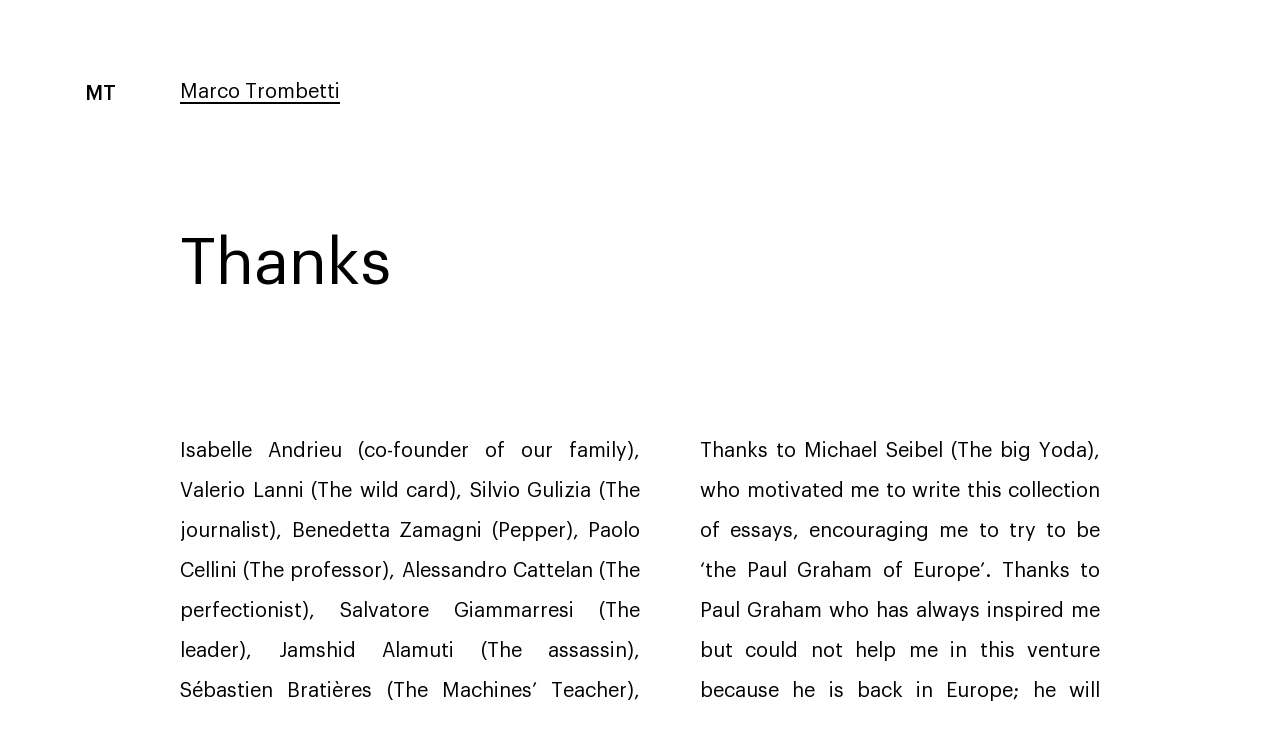

--- FILE ---
content_type: text/html
request_url: https://marcotrombetti.com/thanks
body_size: 2030
content:
<!DOCTYPE html>
<html lang="en">

<head>
  <meta charset="utf-8">
  <meta http-equiv="X-UA-Compatible" content="IE=edge">
  <title>Marco Trombetti - Thanks</title>
  <meta name="description" content="An incurable optimist always in love with big ideas.">
  <link rel="canonical" href="https://marcotrombetti.com/thanks">
  <meta property="og:image" content="https://marcotrombetti.com/assets/images/social/marco.png">
  <meta name="twitter:card" content="summary_large_image">
  <meta name="twitter:url" content="https://marcotrombetti.com/thanks">
  <meta name="twitter:title" content="Marco Trombetti - Thanks">
  <meta name="twitter:description" content="An incurable optimist always in love with big ideas.">
  <meta name="twitter:image" content="https://marcotrombetti.com/assets/images/social/Thanks/Thanks.png">
  <meta name="twitter:site" content="@marcotrombetti">
  <meta name="twitter:creator" content="Marco Trombetti">
  <meta name="viewport" content="width=device-width, initial-scale=1.0" />
  <style>body header{height:auto !important;padding-bottom:0}body header h1{margin-bottom:0}</style>
  <link href="/assets/app.css" rel="stylesheet">
</head>

<body>
  <header>
    <div> <a href="/welcome">Marco Trombetti</a>
      <h1>Thanks</h1></div>
  </header>
  <main>
    <div>
      <div>
        <div>
          <p> Isabelle Andrieu (co-founder of our family), Valerio Lanni (The wild card), Silvio Gulizia (The journalist), Benedetta Zamagni (Pepper), Paolo Cellini (The professor), Alessandro Cattelan (The perfectionist), Salvatore Giammarresi (The leader), Jamshid Alamuti (The assassin), Sébastien Bratières (The Machines’ Teacher), Giorgio Sadolfo (The big-hearted founder), Alessia Ridoni (Little Escape), Claudia Di Lorenzo (The critic), Maria Marrone (Mom), Giuseppe Trombetti (Dad), Pasquale Marrone (Uncle), Roberto Lombardi (Lorenzo de’ Medici), Luca Mastrostefano (The pupil), Andrea Granelli (The new philosopher), Chris Nicholson (The journalist entrepreneur), Daniele Meini (The fast one), Patrizia Boglione (The shy entrepreneur), George Coelho (The rally driver), Giulia Gazzelloni (The babysitter), Monica Archibugi (Miss Determination), Fabio Gallia (The adventurer), Trond Wuellner (The smart one), Francesca Marrone (Francis Brown), Andrea Gattini (The happy one), Simone Perone (The musician), Daniele Patrioli (The climber), Giordano Bottà (The DNA diver), Blake Scholl (The pilot).</p>
        </div>
        <div>
          <p> Thanks to Michael Seibel (The big Yoda), who motivated me to write this collection of essays, encouraging me to try to be ‘the Paul Graham of Europe’. Thanks to Paul Graham who has always inspired me but could not help me in this venture because he is back in Europe; he will always be the one and only Paul Graham of Europe.</p>
          <p> My grandfather Cesidio, who taught me how to be happy.</p>
        </div>
      </div>
      <nav>
        <h3><i></i>Feed my inbox</h3> <a target="_blank" href="mailto:marco@picampus.it">Drop me a line</a> </nav>
    </div>
  </main>
  <footer>
    <div>
      <ul>
        <li>English</li>
        <li><a style="display:inline-block;min-width:44px;min-height:44px" href="/grazie">Italiano</a></li>
        <li><a style="display:inline-block;min-width:44px;min-height:44px" href="/شكر">العربية</a></li>
        <li><a style="display:inline-block;min-width:44px;min-height:44px" href="/gracias">Español</a></li>
        <li><a style="display:inline-block;min-width:44px;min-height:44px" href="/merci">Français</a></li>
        <li><a style="display:inline-block;min-width:44px;min-height:44px" href="/agradecimentos">Português</a></li>
        <li><a style="display:inline-block;min-width:44px;min-height:44px" href="/תודות">עברית</a></li>
        <li><a style="display:inline-block;min-width:44px;min-height:44px" href="/teşekkürler">Türkçe</a></li>
        <li><a style="display:inline-block;min-width:44px;min-height:44px" href="/謝謝">中文</a></li>
        <li><a style="display:inline-block;min-width:44px;min-height:44px" href="/благодаря">Pусский</a></li>
        <li><a style="display:inline-block;min-width:44px;min-height:44px" href="/danke">Deutsch</a></li>
        <li><a style="display:inline-block;min-width:44px;min-height:44px" href="/शुक्रिया">हिंदी</a></li>
      </ul>
      <ul>
        <li><a target="_blank" href="/thanks">Thanks</a></li>
        <li><a target="_blank" href="https://www.linkedin.com/in/marco-trombetti-707330/">LinkedIn</a></li>
        <li><a target="_blank" href="https://twitter.com/marcotrombetti">Twitter</a></li>
        <li><a href="https://picampus.it" target="_blank">Pi Campus</a></li>
      </ul>
    </div>
  </footer>
  <script src="/assets/app-68ed1dbda28768c92194.bundle.js" type="87bb8273bd1313a746acf5ae-text/javascript"></script>
<script src="/cdn-cgi/scripts/7d0fa10a/cloudflare-static/rocket-loader.min.js" data-cf-settings="87bb8273bd1313a746acf5ae-|49" defer></script><script defer src="https://static.cloudflareinsights.com/beacon.min.js/vcd15cbe7772f49c399c6a5babf22c1241717689176015" integrity="sha512-ZpsOmlRQV6y907TI0dKBHq9Md29nnaEIPlkf84rnaERnq6zvWvPUqr2ft8M1aS28oN72PdrCzSjY4U6VaAw1EQ==" data-cf-beacon='{"version":"2024.11.0","token":"11d0e898ef654c50bde02c802ad14bab","r":1,"server_timing":{"name":{"cfCacheStatus":true,"cfEdge":true,"cfExtPri":true,"cfL4":true,"cfOrigin":true,"cfSpeedBrain":true},"location_startswith":null}}' crossorigin="anonymous"></script>
</body>

</html>


--- FILE ---
content_type: text/css
request_url: https://marcotrombetti.com/assets/app.css
body_size: 6373
content:
/*! normalize.css v7.0.0 | MIT License | github.com/necolas/normalize.css */html{line-height:1.15;-ms-text-size-adjust:100%;-webkit-text-size-adjust:100%}body{margin:0}article,aside,footer,header,nav,section{display:block}h1{font-size:2em;margin:.67em 0}figcaption,figure,main{display:block}figure{margin:1em 40px}hr{box-sizing:content-box;height:0;overflow:visible}pre{font-family:monospace,monospace;font-size:1em}a{background-color:transparent;-webkit-text-decoration-skip:objects}abbr[title]{border-bottom:none;text-decoration:underline;text-decoration:underline dotted}b,strong{font-weight:inherit;font-weight:bolder}code,kbd,samp{font-family:monospace,monospace;font-size:1em}dfn{font-style:italic}mark{background-color:#ff0;color:#000}small{font-size:80%}sub,sup{font-size:75%;line-height:0;position:relative;vertical-align:baseline}sub{bottom:-.25em}sup{top:-.5em}audio,video{display:inline-block}audio:not([controls]){display:none;height:0}img{border-style:none}svg:not(:root){overflow:hidden}button,input,optgroup,select,textarea{font-family:sans-serif;font-size:100%;line-height:1.15;margin:0}button,input{overflow:visible}button,select{text-transform:none}[type=reset],[type=submit],button,html [type=button]{-webkit-appearance:button}[type=button]::-moz-focus-inner,[type=reset]::-moz-focus-inner,[type=submit]::-moz-focus-inner,button::-moz-focus-inner{border-style:none;padding:0}[type=button]:-moz-focusring,[type=reset]:-moz-focusring,[type=submit]:-moz-focusring,button:-moz-focusring{outline:1px dotted ButtonText}fieldset{padding:.35em .75em .625em}legend{box-sizing:border-box;color:inherit;display:table;max-width:100%;padding:0;white-space:normal}progress{display:inline-block;vertical-align:baseline}textarea{overflow:auto}[type=checkbox],[type=radio]{box-sizing:border-box;padding:0}[type=number]::-webkit-inner-spin-button,[type=number]::-webkit-outer-spin-button{height:auto}[type=search]{-webkit-appearance:textfield;outline-offset:-2px}[type=search]::-webkit-search-cancel-button,[type=search]::-webkit-search-decoration{-webkit-appearance:none}::-webkit-file-upload-button{-webkit-appearance:button;font:inherit}details,menu{display:block}summary{display:list-item}canvas{display:inline-block}[hidden],template{display:none}@font-face{font-family:Graphik;src:url(/assets/d7a83765abbf41d64631f6d7d4534e39.woff2) format("woff2"),url(/assets/bdec3aa1de1f36e5ca06360ea9da81a2.woff) format("woff"),url(/assets/e2a1876e68b3885d03062214bc6016e9.otf) format("opentype");font-style:normal;font-weight:400}@font-face{font-family:Graphik;src:url(/assets/03116485b069c76a725f58475fac2452.woff2) format("woff2"),url(/assets/4ced99c379e8fa03db1ffb4fbeda94f5.woff) format("woff"),url(/assets/4a127c955329def8ac32316e4c6b55a5.otf) format("opentype");font-style:normal;font-weight:600}@font-face{font-family:Graphik;src:url(/assets/d0ffaa152202ee5a6c2ce6ae33d61454.woff2) format("woff2"),url(/assets/b6a2f164cac0845ed7e3e0f62bb759aa.woff) format("woff"),url(/assets/99c54fc5e6f750bc0d849ccfbf8ab8cf.otf) format("opentype");font-style:normal;font-weight:700}@font-face{font-family:GraphikArabic;src:url(/assets/9c45e101308110f0c3bb20682b365fb7.woff2) format("woff2"),url(/assets/482e76f2ac1377b89db8457ae2f17b5a.woff) format("woff"),url(/assets/add20523cfe2a129d92825a17374ccec.otf) format("opentype");font-style:normal;font-weight:400}@font-face{font-family:GraphikArabic;src:url(/assets/e9a1304b2a134277948d01688aad348d.woff2) format("woff2"),url(/assets/d22cde7c97c747cbbbcfd07076c54921.woff) format("woff"),url(/assets/34a64f87d43d33dedb1322b541d075a2.otf) format("opentype");font-style:normal;font-weight:600}@font-face{font-family:GraphikCy;src:url(/assets/a29d351551e0e0ec8ad37f321dadc34a.woff2) format("woff2"),url(/assets/59fbb6d5526d56858cf42f5c190013c4.woff) format("woff"),url(/assets/2a1e698608841d1ca8de6dc03028afe2.otf) format("opentype");font-style:normal;font-weight:400}@font-face{font-family:GraphikCy;src:url(/assets/6c10b97825f9109ac5601e52136bddde.woff2) format("woff2"),url(/assets/920e0d30fcc1031d7ddfdf6e7ae76842.woff) format("woff"),url(/assets/5ce4a86663986ce4b693bde6d0242564.otf) format("opentype");font-style:normal;font-weight:600}html[lang=ar] *{font-family:GraphikArabic,sans-serif}html[lang=ru] *{font-family:GraphikCy,sans-serif}html[lang=de] *,html[lang=en] *,html[lang=es] *,html[lang=fr] *,html[lang=hi] *,html[lang=it] *,html[lang=pt] *,html[lang=tr] *,html[lang=zh] *{font-family:Graphik,sans-serif}@font-face{font-family:trombetti-icons;src:url(/assets/330d7bcbd2e51925b8f340b917d6afc8.eot);src:url(/assets/330d7bcbd2e51925b8f340b917d6afc8.eot#iefix) format("embedded-opentype"),url(/assets/4db6424d701ce9bedb653183d09ca93f.ttf) format("truetype"),url(/assets/266d06fde876cdfc10ba12126b80f413.woff) format("woff"),url(/assets/fa067f1d02b4849c5c8b9dfdbb21ae56.svg#icomoon) format("svg");font-weight:400;font-style:normal}[class*=" icon-"],[class^=icon-]{font-family:trombetti-icons!important;speak:none;font-style:normal;font-weight:400;font-variant:normal;text-transform:none;line-height:1;-webkit-font-smoothing:antialiased;-moz-osx-font-smoothing:grayscale;display:inline-block;vertical-align:middle}.icon-book:before{content:"\E900"}.icon-calendar:before{content:"\E901"}.icon-contact:before{content:"\E902"}.icon-how:before{content:"\E903"}.icon-index:before{content:"\E904"}.icon-pi:before{content:"\E905"}.icon-translations:before{content:"\E906"}.icon-why:before{content:"\E907"}.icon-book2:before{content:"\E908"}a{color:#000;text-decoration:none;border-bottom:.08em solid}a:hover{opacity:.6}b,bold,strong{font-weight:600}h1,h2,h3,h4,h5,h6{margin-top:0;font-weight:400;margin-bottom:.6em;text-align:left}h1:first-child,h2:first-child,h3:first-child,h4:first-child,h5:first-child,h6:first-child{margin-top:0}h1{font-size:3.2em;line-height:1}@media only screen and (max-width:768px){h1{font-size:2.8em}}@media only screen and (max-width:480px){h1{font-size:2.6em}}h2{font-size:1em;font-weight:600;margin-top:3em}blockquote,p{margin-top:0;line-height:2;margin-bottom:1.2em;position:relative}blockquote small:first-child,p small:first-child{display:block;line-height:2}blockquote{padding:1.3em 0;font-style:italic}blockquote:last-child{margin-top:2em}blockquote p{margin-bottom:.5em;color:rgba(0,0,0,.8)}blockquote span:last-child,blockquote strong:last-child{display:block;margin-top:.8em;font-style:normal}blockquote span:last-child span,blockquote strong:last-child span{display:block;font-weight:400;line-height:1;opacity:.5}em{font-style:normal}em[title]{color:#000}em[title]:after{position:absolute;content:attr(title);left:100%;font-size:.8em;text-transform:uppercase;padding:5px 0 0 40px;white-space:nowrap;font-weight:600}@media only screen and (max-width:992px){em[title]:after{transform:rotate(90deg);transform-origin:right center;right:-40px}}@media only screen and (max-width:768px){em[title]:after{right:-30px}}@media only screen and (max-width:480px){em[title]:after{right:-20px}}ol,ul{list-style:none;line-height:2;padding:2em 0 2em 1.5em;margin:0}ol li,ul li{margin-bottom:1em}ol li:before,ul li:before{position:absolute;margin-left:-1.5em;content:"\2014"}ol{list-style:decimal}ol li:before{content:"";display:none}table{border-collapse:collapse;border:0;border-top:3px solid;text-align:left;margin:3em 0}table tr td{padding:12px 8px;border-bottom:1px solid rgba(0,0,0,.3)}table tr td[colspan],table tr th{border-bottom:2px solid #000}table tr th{padding:12px 8px;white-space:nowrap}.gray{background-color:#c4c2c4}.green{background-color:#20eb73}.violet{background-color:#bd4bf4}.magenta{background-color:#ff3e7a}.sand{background-color:#cec794}.orange{background-color:#ffa41a}.blue{background-color:#4775e9}.azure{background-color:#6be1cc}.olive{background-color:#d8d600}.purple{background-color:#a06197}.prussia{background-color:#8089bf}.lilac{background-color:#e1aee8}.red{background-color:#fd4f57}header{background-repeat:no-repeat;background-size:auto 95%;background-position:75% 2%}@media only screen and (max-width:768px){header{background-size:auto 70vh;background-position:center 40%}}a[data-color=blank]:after{content:""!important}a[data-color="20EB73"]:after{content:"\E907"!important}a[data-color=BD4BF4]:after{content:"\E903"!important}a[data-color=FF3E7A]:after{content:"\E907"!important}a[data-color=CEC794]:after{content:"\E903"!important}a[data-color=FFA41A]:after{content:"\E907"!important}a[data-color="4775E9"]:after{content:"\E903"!important}a[data-color="6BE1CC"]:after{content:"\E907"!important}a[data-color=A06197]:after,a[data-color=D8D600]:after{content:"\E903"!important}a[data-color="8089BF"]:after{content:"\E907"!important}a[data-color=E1AEE8]:after{content:"\E903"!important}a[data-color=FD4F57]:after{content:"\E907"!important}a[data-color=C4C2C4]:after{content:"\E904"!important}.how:after,.how:before,.why:after,.why:before{display:inline-block;vertical-align:middle;font-size:24px;line-height:1;font-family:trombetti-icons!important}*,.how:after,.how:before,.why:after,.why:before{-webkit-font-smoothing:antialiased;-moz-osx-font-smoothing:grayscale}*{box-sizing:border-box;font-family:sans-serif;text-rendering:auto!important;font-smoothing:antialiased;-moz-font-smoothing:antialiased}:active,:focus,:visited{outline:0!important}body{transition:background .15s linear;font-size:20px;text-align:justify}@media only screen and (max-width:992px){body{font-size:18px}}@media only screen and (max-width:480px){body{font-size:16px}}footer>div,header>div,main>div{max-width:1160px;padding:0 120px;margin:0 auto;position:relative}@media only screen and (max-width:768px){footer>div,header>div,main>div{padding:0 50px}}@media only screen and (max-width:480px){footer>div,header>div,main>div{padding:0 30px}}header{height:100vh;padding:70px 0}@media only screen and (max-width:992px){header{padding:50px 0}}@media only screen and (max-width:480px){header{padding:30px 0}}header>div{display:-ms-flexbox;display:flex;-ms-flex-direction:column;flex-direction:column;-ms-flex-align:baseline;align-items:baseline;-ms-flex-pack:justify;justify-content:space-between;height:100%}header>div>a{margin-top:12px;line-height:1;color:#000;display:inline-block;position:relative}header>div>a:after{content:"";display:block;width:150%;height:300%;top:-100%;left:-25%;position:absolute}header>div>a:before{display:block;cursor:pointer;content:"MT";position:absolute;left:-120px;font-weight:600;margin-top:2px;z-index:1;color:#000}@media only screen and (max-width:1400px){header>div>a:before{left:-95px}}@media only screen and (max-width:1200px){header>div>a:before{margin-top:1px;left:-70px}}@media only screen and (max-width:768px){header>div>a:before{display:none}}header>div>p{font-size:1.6em;line-height:1.5;margin:0;color:rgba(0,0,0,.7)}@media only screen and (max-width:768px){header>div>p{font-size:1.5em}}@media only screen and (max-width:480px){header>div>p{font-size:1.3em}}header>div>p strong{color:#000}header>div>p a{color:rgba(0,0,0,.7)}header>div>p a:first-child,header>div>p a:hover{color:#000;opacity:1}header>div>p a:first-child{font-weight:600}header>div>div h1{padding-bottom:0;margin-bottom:.3em}@media only screen and (max-width:768px){header>div>div h1:before{display:none}}header h3{font-size:1.5em}header h1,header h3{padding-bottom:1.5vh}header h1{padding-top:2em}header h1:before{position:absolute;left:0;line-height:2.5em;display:inline-block;vertical-align:middle;font-size:.42em;font-family:trombetti-icons!important}@media only screen and (max-width:1400px){header h1:before{left:25px}}@media only screen and (max-width:1200px){header h1:before{left:50px}}@media only screen and (max-width:768px){header h1:before{position:static;display:inline-block;margin-right:1em}}main{overflow:hidden;padding:125px 0 0}@media only screen and (max-width:992px){main{padding:100px 0 0}}@media only screen and (max-width:480px){main{padding:70px 0 0}}main>div blockquote,main>div ol,main>div p,main>div table,main>div ul{max-width:680px}main>div blockquote,main>div ol,main>div table,main>div ul{margin-left:auto;margin-right:0}main>div img{max-width:100%;height:auto}main>div h2{line-height:1.8}main>div h6:first-child{font-size:1em;padding-top:.5em;margin-top:-125px;margin-bottom:125px}@media only screen and (max-width:992px){main>div h6:first-child{margin-top:-100px;margin-bottom:100px}}@media only screen and (max-width:480px){main>div h6:first-child{margin-top:-70px;margin-bottom:70px}}main>div>div{display:-ms-flexbox;display:flex}@media only screen and (max-width:768px){main>div>div{-ms-flex-direction:column;flex-direction:column}}main>div>div>div{width:50%;-ms-flex-positive:0;flex-grow:0;-ms-flex-negative:0;flex-shrink:0}@media only screen and (max-width:768px){main>div>div>div{width:100%}}main>div>div>div:last-child{padding-left:60px}@media only screen and (max-width:992px){main>div>div>div:last-child{padding-left:40px}}@media only screen and (max-width:768px){main>div>div>div:last-child{padding-left:0}}main>div nav ul{max-width:none;margin:0;padding:0;list-style:none}main>div nav ul:empty{display:none}main>div nav ul+ul{border-top:1px solid rgba(0,0,0,.08);margin-top:80px;border-top:none}@media only screen and (max-width:768px){main>div nav ul+ul{margin-top:60px}}@media only screen and (max-width:480px){main>div nav ul+ul{margin-top:40px}}main>div nav ul+ul+ul li:first-child>h4:before{content:"PG";font-size:1em;font-family:Graphik,sans-serif!important;font-weight:600}main>div nav ul+ul+ul+ul li:first-child>h4:before{content:"\E901";font-size:1em;font-family:trombetti-icons!important;font-weight:400}main>div nav ul+ul li:first-child>h4:before{content:"\E904"}main>div nav ul+ul li>a{font-size:1.2em;-ms-flex-align:start;align-items:flex-start;text-align:left}main>div nav ul+ul li>a[data-date=past]{opacity:.3;border-bottom:1px solid rgba(0,0,0,.3)}@media only screen and (max-width:768px){main>div nav ul+ul li>a{display:block}}@media only screen and (max-width:480px){main>div nav ul+ul li>a{font-size:1em}}main>div nav ul+ul li>a:after{font-size:1em}@media only screen and (max-width:768px){main>div nav ul+ul li>a:after{display:none}}main>div nav ul+ul li>a span{font-size:.7em}main>div nav ul+ul li>a strong{font-weight:400;display:inline-block;width:7em;-ms-flex-negative:0;flex-shrink:0}@media only screen and (max-width:768px){main>div nav ul+ul li>a strong{display:block;white-space:nowrap;width:100%;line-height:1.2;margin-bottom:.3em;font-weight:600}}main>div nav ul:first-child li>a:after{content:"\E903"}main>div nav ul:first-child li:nth-child(2n)>a:after{content:"\E907"}main>div nav ul:first-child li:first-child>a:after{content:none}main>div nav ul:first-child li:first-child>span i{font-style:normal}main>div nav ul:first-child li:first-child>span i:before{display:inline-block;margin:0 2px;vertical-align:middle;font-size:1em;font-weight:400;line-height:1;font-family:trombetti-icons!important;-webkit-font-smoothing:antialiased;-moz-osx-font-smoothing:grayscale;content:"\E903"}main>div nav ul:first-child li:first-child>span i:first-child:before{content:"\E907"}main>div nav ul li{margin:0}main>div nav ul li:empty{display:none!important}main>div nav ul li:before{display:none;content:""}main>div nav ul li:first-child{font-size:1em;line-height:1;padding:1.6em 0;display:-ms-flexbox;display:flex;-ms-flex-pack:justify;justify-content:space-between;-ms-flex-align:center;align-items:center;border-bottom:1px solid rgba(0,0,0,.08)}@media only screen and (max-width:768px){main>div nav ul li:first-child{display:block}}main>div nav ul li:first-child>h4{font-weight:800;text-transform:uppercase;margin-bottom:0}main>div nav ul li:first-child>h4:before{position:absolute;left:0;font-size:1.2em;line-height:1;font-family:trombetti-icons!important;-webkit-font-smoothing:antialiased;-moz-osx-font-smoothing:grayscale;content:"\E900"}@media only screen and (max-width:1400px){main>div nav ul li:first-child>h4:before{left:25px}}@media only screen and (max-width:1200px){main>div nav ul li:first-child>h4:before{left:50px}}@media only screen and (max-width:768px){main>div nav ul li:first-child>h4:before{position:static;display:inline-block;margin-top:0;vertical-align:middle;margin-right:10px}}main>div nav ul li:first-child>span{display:block;margin-bottom:0}@media only screen and (max-width:768px){main>div nav ul li:first-child>span{margin-top:.6em;font-size:.8em;opacity:.6}}main>div nav ul li:last-child,main>div nav ul li:last-child>a{border-bottom:none}main>div nav ul li>a{display:-ms-flexbox;display:flex;font-size:1.6em;line-height:1.7em;padding:1em 0;width:100%;border-bottom:1px solid rgba(0,0,0,.08);text-decoration:none;-ms-flex-align:center;align-items:center}@media only screen and (max-width:768px){main>div nav ul li>a{font-size:1.5em}}@media only screen and (max-width:480px){main>div nav ul li>a{font-size:1.3em}}main>div nav ul li>a:hover{opacity:1}main>div nav ul li>a span{-ms-flex-positive:1;flex-grow:1;text-align:right;font-size:.5em;opacity:0;padding-right:2em}main>div nav ul li>a[data-color]:hover{color:#fff}main>div nav ul li>a[data-color]:hover span{opacity:1}main>div nav ul li>a[data-color=blank]{font-style:italic}main>div nav ul li>a[data-color=blank] span{font-style:normal;padding-right:0;color:#000}main>div nav ul li>a[data-color=blank]:hover{color:#000}main>div nav ul li>a:after{display:inline-block;font-size:.7em;line-height:1;font-family:trombetti-icons!important;-webkit-font-smoothing:antialiased;-moz-osx-font-smoothing:grayscale;vertical-align:middle;-ms-flex-positive:0;flex-grow:0}main>div aside,main>div nav:last-child{padding:150px 0}main>div aside:empty,main>div nav:last-child:empty{padding-top:0!important}@media only screen and (max-width:1200px){main>div aside,main>div nav:last-child{padding:120px 0}}@media only screen and (max-width:992px){main>div aside,main>div nav:last-child{padding:100px 0}}@media only screen and (max-width:768px){main>div aside,main>div nav:last-child{position:relative}}@media only screen and (max-width:480px){main>div aside,main>div nav:last-child{padding:50px 0}}main>div aside small,main>div nav:last-child small{display:block;margin-top:2em;line-height:1.8;max-width:680px}main>div aside form,main>div nav:last-child form{max-width:500px;display:-ms-flexbox;display:flex;-ms-flex-wrap:wrap;flex-wrap:wrap;padding-top:150px;-ms-flex-align:center;align-items:center}@media only screen and (max-width:1200px){main>div aside form,main>div nav:last-child form{padding-top:120px 0}}@media only screen and (max-width:992px){main>div aside form,main>div nav:last-child form{padding-top:100px 0}}@media only screen and (max-width:480px){main>div aside form,main>div nav:last-child form{padding-top:50px 0}}main>div aside form h4,main>div nav:last-child form h4{width:100%;-ms-flex-negative:0;flex-shrink:0;-ms-flex-positive:0;flex-grow:0}@media only screen and (max-width:992px){main>div aside form h4,main>div nav:last-child form h4{margin-bottom:0}}main>div aside form input,main>div nav:last-child form input{font-size:1.2em;font-family:Graphik;border:none;line-height:1.6em;padding:14px 0;border-bottom:1px solid rgba(0,0,0,.2);background:none;-ms-flex-positive:1;flex-grow:1;margin-right:20px;max-width:100%;margin-bottom:1em}main>div aside form input::-webkit-input-placeholder,main>div nav:last-child form input::-webkit-input-placeholder{color:rgba(0,0,0,.3)}main>div aside form input::-moz-placeholder,main>div nav:last-child form input::-moz-placeholder{color:rgba(0,0,0,.3)}main>div aside form input:-ms-input-placeholder,main>div nav:last-child form input:-ms-input-placeholder{color:rgba(0,0,0,.3)}main>div aside form input:-moz-placeholder,main>div nav:last-child form input:-moz-placeholder{color:rgba(0,0,0,.3)}main>div aside form input[type=submit],main>div aside form input[type=submit]:active,main>div nav:last-child form input[type=submit],main>div nav:last-child form input[type=submit]:active{padding:0;color:#000;border-bottom:1px solid #000;line-height:1.2;cursor:pointer;-ms-flex-positive:0;flex-grow:0;margin-right:0}main>div aside h4,main>div nav:last-child h4{font-size:1.2em;color:#000!important}main>div aside h4+a,main>div nav:last-child h4+a{text-decoration:none;border-bottom:none;opacity:1!important}main>div aside h4+a:after,main>div nav:last-child h4+a:after{display:none}main>div aside h4+a h3,main>div nav:last-child h4+a h3{display:inline-block;border-bottom:1px solid #000}main>div aside h3,main>div nav:last-child h3{font-size:2.8em}@media only screen and (max-width:768px){main>div aside h3,main>div nav:last-child h3{font-size:2.5em}}@media only screen and (max-width:480px){main>div aside h3,main>div nav:last-child h3{font-size:2.2em;margin-bottom:.3em}}main>div aside h3+a,main>div aside h3+a+a,main>div nav:last-child h3+a,main>div nav:last-child h3+a+a{font-size:1.2em}main>div aside h3+a+a:after,main>div aside h3+a:after,main>div nav:last-child h3+a+a:after,main>div nav:last-child h3+a:after{display:none}main>div aside h3+a+a[data-color]:hover,main>div aside h3+a[data-color]:hover,main>div nav:last-child h3+a+a[data-color]:hover,main>div nav:last-child h3+a[data-color]:hover{color:#fff;opacity:1}main>div aside h3:before,main>div aside h3>i:before,main>div nav:last-child h3:before,main>div nav:last-child h3>i:before{position:absolute;left:0;line-height:3em;display:inline-block;vertical-align:middle;font-size:.4em;font-family:trombetti-icons!important;font-style:normal}@media only screen and (max-width:1400px){main>div aside h3:before,main>div aside h3>i:before,main>div nav:last-child h3:before,main>div nav:last-child h3>i:before{left:25px}}@media only screen and (max-width:1200px){main>div aside h3:before,main>div aside h3>i:before,main>div nav:last-child h3:before,main>div nav:last-child h3>i:before{left:50px}}@media only screen and (max-width:768px){main>div aside h3:before,main>div aside h3>i:before,main>div nav:last-child h3:before,main>div nav:last-child h3>i:before{left:0;display:none}}main>div aside h3>i:before,main>div nav:last-child h3>i:before{content:"\E902"}main>div aside:first-child{padding-top:0;padding-bottom:100px;margin-top:-10px}@media (max-height:800px){main>div aside:first-child{padding-bottom:9vh}}main>div aside a{font-size:1.2em;display:inline-block;margin-bottom:.6em}main>div aside h3 i:before{content:"\E900"}main>div aside+nav,main>div aside+nav form{padding-top:0!important}footer{padding:40px 0}footer>div{padding:0;display:-ms-flexbox;display:flex;-ms-flex-pack:justify;justify-content:space-between}@media only screen and (max-width:1400px){footer>div{padding:0 25px}}@media only screen and (max-width:1200px){footer>div{padding:0 50px}}@media only screen and (max-width:768px){footer>div{padding:0 50px;-ms-flex-direction:column;flex-direction:column}}@media only screen and (max-width:480px){footer>div{padding:0 30px}}footer ul{list-style:none;padding:0;margin:0;line-height:1.2em}footer ul li{display:inline-block;vertical-align:top;margin:0;font-size:.8em}footer ul li:empty{display:none}footer ul li:before{content:"";display:none}footer ul li:after{content:"\A0\A0\B7\A0\A0"}footer ul li:last-child:after{display:none}footer ul:last-child{-ms-flex-negative:0;flex-shrink:0;margin-left:1.5em;position:relative}@media only screen and (max-width:768px){footer ul:last-child{margin-top:1.5em;margin-left:0}}footer ul:last-child li:nth-last-child(-n+2):after{display:none}footer ul:last-child li:last-child{font-size:1em}footer ul:last-child li:last-child a{margin-left:1.5em;position:relative;display:inline-block;text-indent:-9999px;width:30px;overflow:hidden;border-bottom:none}@media only screen and (max-width:768px){footer ul:last-child li:last-child a{position:absolute;right:0;top:0}}footer ul:last-child li:last-child a:after{text-indent:0;position:absolute;right:0;top:0;width:30px;display:block;font-size:1.2em;line-height:1;font-family:trombetti-icons!important;-webkit-font-smoothing:antialiased;-moz-osx-font-smoothing:grayscale;content:"\E905";transform:translateY(2px)}body>aside{position:fixed;background:#fff;box-shadow:0 4px 16px 0 rgba(0,0,0,.16);width:500px;max-width:calc(100vw - 50px);bottom:0;left:25px;padding:35px 25px 35px 70px;direction:ltr}@media only screen and (max-width:480px){body>aside{right:25px;width:auto}}body>aside h6{font-size:.9em;margin-bottom:15px;font-weight:600;position:relative}@media only screen and (max-width:480px){body>aside h6{font-size:1em;margin-bottom:20px}}body>aside h6:before{position:absolute;font-family:trombetti-icons!important;-webkit-font-smoothing:antialiased;-moz-osx-font-smoothing:grayscale;content:"\E906";margin-left:-40px;left:0;font-size:1.3em;margin-top:-.1em}body>aside a{display:inline-block;margin-right:15px}@media only screen and (max-width:480px){body>aside a{margin-bottom:20px}body>aside a:last-child{margin-bottom:0}}body>aside a:first-child{position:absolute;top:0;right:0;padding:10px;margin:0;border-bottom:none}html[lang=ar],html[lang=he]{direction:rtl}html[lang=ar] header,html[lang=he] header{background-size:auto 96%;background-position:25% 2%}html[lang=ar] footer>div:before,html[lang=ar] header>div:before,html[lang=ar] header h1:before,html[lang=ar] main>div nav:last-child h3:before,html[lang=ar] main>div nav:last-child h3>i:before,html[lang=ar] main>div nav ul li:first-child>h4:before,html[lang=he] footer>div:before,html[lang=he] header>div:before,html[lang=he] header h1:before,html[lang=he] main>div nav:last-child h3:before,html[lang=he] main>div nav:last-child h3>i:before,html[lang=he] main>div nav ul li:first-child>h4:before{left:auto!important;right:0}@media only screen and (max-width:1400px){html[lang=ar] footer>div:before,html[lang=ar] header>div:before,html[lang=ar] header h1:before,html[lang=ar] main>div nav:last-child h3:before,html[lang=ar] main>div nav:last-child h3>i:before,html[lang=ar] main>div nav ul li:first-child>h4:before,html[lang=he] footer>div:before,html[lang=he] header>div:before,html[lang=he] header h1:before,html[lang=he] main>div nav:last-child h3:before,html[lang=he] main>div nav:last-child h3>i:before,html[lang=he] main>div nav ul li:first-child>h4:before{right:25px}}@media only screen and (max-width:1200px){html[lang=ar] footer>div:before,html[lang=ar] header>div:before,html[lang=ar] header h1:before,html[lang=ar] main>div nav:last-child h3:before,html[lang=ar] main>div nav:last-child h3>i:before,html[lang=ar] main>div nav ul li:first-child>h4:before,html[lang=he] footer>div:before,html[lang=he] header>div:before,html[lang=he] header h1:before,html[lang=he] main>div nav:last-child h3:before,html[lang=he] main>div nav:last-child h3>i:before,html[lang=he] main>div nav ul li:first-child>h4:before{right:50px}}@media only screen and (max-width:768px){html[lang=ar] main>div nav ul li:first-child>h4:before,html[lang=he] main>div nav ul li:first-child>h4:before{margin-right:0;margin-left:10px}}html[lang=ar] main>div nav ul+ul li>a,html[lang=he] main>div nav ul+ul li>a{text-align:right}html[lang=ar] header h1:before,html[lang=he] header h1:before{margin-left:1em;margin-right:0}html[lang=ar] main>div>div>div:last-child,html[lang=he] main>div>div>div:last-child{padding-left:0!important;padding-right:60px}@media only screen and (max-width:992px){html[lang=ar] main>div>div>div:last-child,html[lang=he] main>div>div>div:last-child{padding-right:40px}}@media only screen and (max-width:768px){html[lang=ar] main>div>div>div:last-child,html[lang=he] main>div>div>div:last-child{padding-right:0}}html[lang=ar] header>div>a:before,html[lang=he] header>div>a:before{left:auto!important;right:-120px}@media only screen and (max-width:1400px){html[lang=ar] header>div>a:before,html[lang=he] header>div>a:before{right:-95px}}@media only screen and (max-width:1200px){html[lang=ar] header>div>a:before,html[lang=he] header>div>a:before{margin-top:1px;right:-70px}}@media only screen and (max-width:768px){html[lang=ar] header>div>a:before,html[lang=he] header>div>a:before{display:none}}html[lang=ar] main>div nav:last-child form input,html[lang=he] main>div nav:last-child form input{margin-right:0;margin-left:20px}html[lang=ar] main>div nav ul li>a span,html[lang=he] main>div nav ul li>a span{text-align:left;padding-right:0;padding-left:1.8em}html[lang=ar] main>div nav ul li>a[data-color=blank] span,html[lang=he] main>div nav ul li>a[data-color=blank] span{padding-left:0}html[lang=ar] main>div blockquote,html[lang=ar] main>div ol,html[lang=ar] main>div table,html[lang=ar] main>div ul,html[lang=he] main>div blockquote,html[lang=he] main>div ol,html[lang=he] main>div table,html[lang=he] main>div ul{margin-left:0;margin-right:auto}html[lang=ar] em[title]:after,html[lang=he] em[title]:after{left:auto!important;right:100%!important;padding:5px 40px 0 0}@media only screen and (max-width:992px){html[lang=ar] em[title]:after,html[lang=he] em[title]:after{transform:rotate(90deg);transform-origin:left center;left:-40px!important}}@media only screen and (max-width:768px){html[lang=ar] em[title]:after,html[lang=he] em[title]:after{left:-30px!important}}@media only screen and (max-width:480px){html[lang=ar] em[title]:after,html[lang=he] em[title]:after{left:-20px!important}}html[lang=ar] footer ul:last-child,html[lang=he] footer ul:last-child{margin-left:0;margin-right:1.5em}@media only screen and (max-width:768px){html[lang=ar] footer ul:last-child,html[lang=he] footer ul:last-child{margin-top:1.5em;margin-right:0}}html[lang=ar] footer ul:last-child li:last-child a,html[lang=he] footer ul:last-child li:last-child a{margin-left:0;margin-right:1.5em}@media only screen and (max-width:768px){html[lang=ar] footer ul:last-child li:last-child a,html[lang=he] footer ul:last-child li:last-child a{right:auto;left:0}}main>div>div[data-component=audio-player]{position:relative;display:block;width:160px;max-width:100%;margin:1.2em 0 2.4em}main>div>div[data-component=audio-player]:before{content:"";position:absolute;top:50%;left:0;width:24px;height:24px;background:url(/assets/images/icon--headphones.svg) no-repeat 50%/auto 20px;transform:translateY(-50%)}main>div>div[data-component=audio-player]>div{display:block;padding:0 0 0 40px;width:auto}main>div>div[data-component=audio-player]>div>div{display:block;position:relative;width:100%;z-index:0}main>div>div[data-component=audio-player]>div>div>div:first-child div{width:28px;height:28px;margin-top:-13px;border-radius:14px;background-color:#000}main>div>div[data-component=audio-player]>div>div>div:first-child div:after{position:absolute;top:2px;left:2px;width:24px;height:24px}main>div>div[data-component=audio-player]>div>div>div:first-child div.load:after{top:6px;left:6px;width:16px;height:16px}:root{--button-protrusion:4px}main>div>div[data-component=audio-player]>div>div>div:first-child div.off:after{content:url("data:image/svg+xml; utf8, <svg xmlns='http://www.w3.org/2000/svg' viewBox='0 0 30 30'><polygon fill='%23FFF' points='10,6.9 10,23.1 24,15' /></svg>")}main>div>div[data-component=audio-player]>div>div>div:first-child div.load:after{content:url("data:image/svg+xml; utf8, <svg xmlns='http://www.w3.org/2000/svg' viewBox='0 0 30 30'><circle opacity='0.64' fill='%23FFFFFF' cx='6.5' cy='18.5' r='2'/><circle opacity='0.76' fill='%23FFFFFF' cx='6.5' cy='11.5' r='2'/><circle opacity='0.88' fill='%23FFFFFF' cx='11.5' cy='6.5' r='2'/><circle fill='%23FFFFFF' cx='18.5' cy='6.5' r='2'/><circle opacity='0.16' fill='%23FFFFFF' cx='23.5' cy='11.5' r='2'/><circle opacity='0.28' fill='%23FFFFFF' cx='23.5' cy='18.5' r='2'/><circle opacity='0.4' fill='%23FFFFFF' cx='18.5' cy='23.4' r='2'/><circle opacity='0.52' fill='%23FFFFFF' cx='11.5' cy='23.4' r='2'/></svg>");animation:a 1s infinite linear;font-size:18px}@keyframes a{0%{transform:rotate(0deg)}to{transform:rotate(1turn)}}main>div>div[data-component=audio-player]>div>div>div:first-child div.play{background-color:#000!important}main>div>div[data-component=audio-player]>div>div>div:first-child div.play:after{content:url("data:image/svg+xml; utf8, <svg xmlns='http://www.w3.org/2000/svg' viewBox='0 0 30 30'><rect fill='%23FFF' x='17' y='8' width='3' height='14' /><rect fill='%23FFF' x='10' y='8' width='3' height='14' /></svg>")}main>div>div[data-component=audio-player]>div>div>div:first-child div.drag{transition:left 0s!important}main>div>div[data-component=audio-player]>div>div>div:first-child div.error{background-color:rgba(0,0,0,.35)!important}main>div>div[data-component=audio-player]>div>div>div:first-child div.error:after{content:url("data:image/svg+xml; utf8, <svg xmlns='http://www.w3.org/2000/svg' viewBox='0 0 30 30'><path fill='%23FFF' d='M13.9,18.6c0-0.3,0-0.5,0-0.9c0-1.6,0.6-2.9,2.1-3.9l1.1-0.8c0.9-0.6,1.3-1.5,1.3-2.4c0-1.5-1-2.8-3-2.8c-2.2,0-3.1,1.6-3.1,3.2c0,0.2,0,0.4,0,0.5L10,11.9c-0.1-0.3-0.1-0.8-0.1-1.2c0-2.3,1.7-5.1,5.5-5.1c3.5,0,5.5,2.5,5.5,5c0,2-1.1,3.4-2.5,4.3l-1.2,0.8c-0.8,0.5-1.1,1.4-1.1,2.4c0,0.1,0,0.2,0,0.5H13.9z'/><path fill='%23FFF' d='M15,20.8c1,0,1.8,0.8,1.8,1.8S16,24.4,15,24.4c-1,0-1.8-0.8-1.8-1.8S14,20.8,15,20.8z'/></svg>")}main>div>div[data-component=audio-player]>div>div>div:nth-child(2){height:2px}main>div>div[data-component=audio-player]>div>div>div:nth-child(2):after{content:"";position:absolute;z-index:0;background-color:#000;opacity:.3;mix-blend-mode:multiply;top:0;left:0;width:100%;height:100%}main>div>div[data-component=audio-player]>div>div>div:nth-child(2) div{background-color:#666;mix-blend-mode:multiply}main>div>div[data-component=audio-player]>div>div>div:nth-child(3){height:12px;margin-top:-5px}main>div>div[data-component=audio-player]>div>div,main>div>div[data-component=audio-player]>div>div *{display:block;-webkit-user-select:none;-moz-user-select:none;-ms-user-select:none;user-select:none;-webkit-tap-highlight-color:transparent;-webkit-overflow-scrolling:auto}main>div>div[data-component=audio-player]>div>div:focus,main>div>div[data-component=audio-player]>div>div :focus{outline:none}main>div>div[data-component=audio-player]>div>div>div:first-child div{position:absolute;display:block;top:0;left:0;cursor:pointer}main>div>div[data-component=audio-player]>div>div>div:first-child{position:absolute;z-index:3;height:0;top:0;left:calc(var(--button-protrusion) * -1);width:calc(100% + (2 * var(--button-protrusion)))}main>div>div[data-component=audio-player]>div>div>div:nth-child(2){position:relative;width:100%;overflow:hidden}main>div>div[data-component=audio-player]>div>div>div:nth-child(2) div{position:absolute;display:block;z-index:1;width:0;height:100%;top:0;left:0;transition:width .5s}main>div>div[data-component=audio-player]>div>div>div:nth-child(3){position:absolute;z-index:2;width:100%;top:0;left:0}

--- FILE ---
content_type: application/javascript
request_url: https://marcotrombetti.com/assets/app-68ed1dbda28768c92194.bundle.js
body_size: 4325
content:
!function(e){function __webpack_require__(n){if(t[n])return t[n].exports;var o=t[n]={i:n,l:!1,exports:{}};return e[n].call(o.exports,o,o.exports,__webpack_require__),o.l=!0,o.exports}var t={};__webpack_require__.m=e,__webpack_require__.c=t,__webpack_require__.d=function(e,t,n){__webpack_require__.o(e,t)||Object.defineProperty(e,t,{configurable:!1,enumerable:!0,get:n})},__webpack_require__.n=function(e){var t=e&&e.__esModule?function(){return e.default}:function(){return e};return __webpack_require__.d(t,"a",t),t},__webpack_require__.o=function(e,t){return Object.prototype.hasOwnProperty.call(e,t)},__webpack_require__.p="/assets/",__webpack_require__(__webpack_require__.s=0)}([function(e,t,n){"use strict";function headerHeight(){if(!document.querySelectorAll("main div > nav:first-child").length){var e="height:"+window.innerHeight+"px";document.querySelectorAll("header")[0].setAttribute("style",e)}}function autoTitle(){[].forEach.call(document.querySelectorAll("main em"),function(e){e.getAttribute("title")||e.setAttribute("title",e.textContent)})}function pastEvents(){[].forEach.call(document.querySelectorAll("a[data-date]"),function(e){var t=e.getAttribute("data-date");new Date>new Date(t.substring(2,4)+"/"+t.substring(0,2)+"/"+t.substring(4,8))&&e.setAttribute("data-date","past")})}function navBg(){is_touch_device()||[].forEach.call(document.querySelectorAll("nav a"),function(e){e.addEventListener("mouseenter",function(e){var t=e.currentTarget.getAttribute("data-color");t&&"blank"!==t&&(document.body.setAttribute("style","background:#"+t),prev_elementcolor(e.currentTarget,"add"))}),e.addEventListener("mouseleave",function(e){document.body.setAttribute("style",""),prev_elementcolor(e.currentTarget,"remove")})})}function scrollTo(){document.querySelectorAll("main div > nav:first-child").length||(document.querySelectorAll("header")[0].onclick=function(e){if(!e.target.hasAttribute("href")){var t=document.scrollingElement?document.scrollingElement:document.body,n=window.innerHeight,o=t.scrollTop,a=n-o,r=0;document.querySelectorAll("header")[0].offsetHeight+10>n&&function animateScroll(){r+=20;var e=Math.easeInOutQuad(r,o,a,800);t.scrollTop=e,r<800&&setTimeout(animateScroll,20)}()}})}function prev_elementcolor(e,t){for(var n=e.previousSibling;n&&1!=n.nodeType;)n=n.previousSibling;n&&("add"==t?n.setAttribute("style","color:white"):n.setAttribute("style",""))}function lang_banner(){for(var e="",t=document.cookie.split(";"),n=0;n<t.length;n++){for(var o=t[n];" "==o.charAt(0);)o=o.substring(1);0==o.indexOf("lang=")&&(e=o.substring("lang=".length,o.length))}if(!e){var a={en:[1,"Do you want to read it in English?","Change to English","No, thanks"],it:[2,"Vuoi leggerlo in italiano?","Cambia a italiano","No, grazie"],ar:[3,"هل تريد قراءته باللغة العربية؟","التغيير إلى العربية","لا، شكرًا"],es:[4,"¿Quieres leerlo en Español","Cambiar a Español","No, gracias"],fr:[5,"Voulez-vous le lire en français?","Passer à la langue français","Non merci"],pt:[6,"Deseja ler o livro em Português","Alterar para Português","Não, obrigado"],he:[7,"האם אתה רוצה לקרוא את זה בעברית?","שנה לעברית","לא, תודה"],tr:[8,"Türkçe okumak ister misin?","Türkçe değiştir","Hayır, teşekkürler"],zh:[9,"你想用中文阅读吗？","换成中文","不用了，谢谢"],ru:[10,"Вы хотите прочитать его на русском языке?","Переход на русский язык","Нет, спасибо"],de:[11,"Möchten Sie es in Deutsch lesen?","Zu Deutsch wechseln","Nein, danke"],hi:[12,"क्या आप इसे हिंदी में पढ़ना चाहते हैं?","हिंदी में बदलें","नही, शुक्रिया"]},r=navigator.language||navigator.userLanguage;r=r.slice(0,2);var i=document.querySelectorAll("footer ul:first-child li:nth-child("+a[r][0]+") a");if(i.length){var u=i[0].href;document.body.insertAdjacentHTML("beforeend",'<aside><a href="#">&times;</a><h6>'+a[r][1]+'</h6><a href="'+u+'">'+a[r][2]+'</a> <a href="#">'+a[r][3]+"</a></aside>"),[].forEach.call(document.querySelectorAll("aside a"),function(e){e.addEventListener("click",function(e){if(e.currentTarget.href.includes("#")){e.preventDefault();var t=new Date;t.setTime(t.getTime()+5184e6);var n="expires="+t.toUTCString();document.cookie="lang="+r+";"+n+";path=/",document.querySelectorAll("aside")[0].style.display="none"}})})}}}function is_touch_device(){var e=" -webkit- -moz- -o- -ms- ".split(" ");if("ontouchstart"in window||window.DocumentTouch&&document instanceof DocumentTouch)return!0;var t=["(",e.join("touch-enabled),("),"heartz",")"].join("");return function(e){return window.matchMedia(e).matches}(t)}n(1),n(2),document.addEventListener("DOMContentLoaded",function(){navBg(),lang_banner(),headerHeight(),scrollTo(),autoTitle(),pastEvents()}),Math.easeInOutQuad=function(e,t,n,o){return(e/=o/2)<1?n/2*e*e+t:(e--,-n/2*(e*(e-2)-1)+t)}},function(e,t){},function(e,t,n){"use strict";!function(){function B(){document.querySelectorAll(p).forEach(function(e,t){console.log(e,t),e.innerHTML='<div><div class="off">\x3c!----\x3e</div></div><div><div>\x3c!----\x3e</div></div><div>\x3c!----\x3e</div>';var n;e.hasAttribute("id")?n=e.getAttribute("id"):(n=t+1,e.setAttribute("id",n)),c[n]=document.createElement("audio");var o=c[n];o.id=n,o.za=e.querySelector(m).querySelector("div"),o.zb=o.za.offsetWidth,o.zc=e.querySelector(m).offsetWidth-o.zb,o.zc<0&&(o.zc=0),o.zd=e.getAttribute("data-url"),o.ze=0,o.zf=0,o.zh=0,o.zi=0,o.zj=i,o.zks=0,o.zl=i,o.zm=i,o.zn=i,o.zo=i,o.zp=i,o.zq=i,d[t]=n,o.crossOrigin="anonymous",o.preload="metadata",e.hasAttribute("data-loop")&&(o.loop=r),e.hasAttribute("data-scratch")?o.zr=r:o.zr=i,e.hasAttribute("data-autoplay")&&f<1&&(f=1,o.autoplay=r,o.preload="auto",l=o,E(o)),e.hasAttribute("data-preload")&&(o.autoplay||(o.preload="auto",E(o))),o.za.onmousedown=function(e){e.stopPropagation(),e.preventDefault(),Ba(o)},o.za.ontouchstart=function(e){e.stopPropagation(),e.preventDefault(),Ba(o)};var a=e.querySelector("div:nth-child(3)");a.onmousedown=function(e){e.stopPropagation(),e.preventDefault(),Bb(o)},a.ontouchstart=function(e){e.stopPropagation(),e.preventDefault(),Bb(o)}})}function Ba(n){function Bc(){e!=x()&&(h=r,n.zc>0&&n.za.classList.add("drag")),h&&n.zc>0&&(o=x()-(n.za.parentNode.getBoundingClientRect().left+window.scrollX)-t,n.zh=Math.min(Math.max(o,0),n.zc),n.za.style.left=n.zh+"px",n.zr&&n.zn&&(V(n),n.paused&&q(n)!=A(n)&&n.play()))}function Bd(){window.removeEventListener(g,Bc),window.removeEventListener(w,Bc),clearTimeout(a),window.removeEventListener(b,Bd),window.removeEventListener(y,Bd),h?(A(n)&&n.zc>0&&(n.zr&&n.zn||V(n),n.zn&&n.paused&&q(n)!=A(n)&&n.play()),h=i,n.za.classList.remove("drag")):(l.id&&l.id==n.id&&n.zn&&P(n),n.zl||C(n)),n.zp=i}n.zp=r,e=x(),t=e-(n.za.getBoundingClientRect().left+window.scrollX),window.addEventListener(g,Bc);var a=setTimeout(function(){window.addEventListener(w,Bc)},100);window.addEventListener(b,Bd),window.addEventListener(y,Bd)}function Bb(n){if(n.zc>0){var u=function(){h=r,n.za.classList.add("drag"),o=x()-n.za.parentNode.getBoundingClientRect().left-t,n.zh=Math.min(Math.max(o,0),n.zc),n.za.style.left=n.zh+"px",n.zr&&n.zn&&(V(n),n.paused&&q(n)!=A(n)&&n.play())},c=function Bf(){window.removeEventListener(g,u),window.removeEventListener(w,u),window.removeEventListener(b,Bf),window.removeEventListener(y,Bf),h?(A(n)&&(n.zr&&!n.zn||V(n),n.zn&&n.paused&&q(n)!=A(n)&&n.play()),h=i,n.za.classList.remove("drag")):(a=x()-n.za.parentNode.getBoundingClientRect().left-t,n.zh=Math.min(Math.max(a,0),n.zc),n.za.style.left=n.zh+"px",A(n)&&(V(n),n.zn&&n.play())),n.zp=i};n.zp=r,e=x(),t=Math.floor(n.zb/2),window.addEventListener(g,u),window.addEventListener(w,u),window.addEventListener(b,c),window.addEventListener(y,c)}}function C(e){if(l){if(e.id==l.id)return void R();R()}l=e,A(e)?O(e):e.zj||(e.play(),e.pause(),E(e))}function D(e,t){e.za.setAttribute("class",""),e.za.classList.add(t)}function E(e){D(e,"load"),e.zj=r,e.zm=r,e.onplay=function(){e.zm||(clearTimeout(e.td),D(e,"play")),e.id==s.id&&(l=e,s=i,e.zn=r,e.zc>0&&(e.tc=setInterval(Q,v,e)))},e.onplaying=function(){clearTimeout(e.td),D(e,"play")},e.onwaiting=function(){e.td=setTimeout(function(){D(e,"load")},50)},e.onpause=function(){e.zm||e.zp||e.ended||D(e,"off"),!e.zn||e.zm||e.ended||R()},e.onended=function(){0!=e.zc||e.loop||R(0)},e.onseeking=function(){e.id==s.id&&P(e)},e.onseeked=function(){e.id==s.id&&P(e)},e.onloadedmetadata=function(){e.onloadedmetadata=u,J(e)},e.onprogress=function(){e.onprogress=u,e.ta=setInterval(U,500,e),e.zq=r};var t=e.zd.substr(e.zd.length-4,e.zd.length);t=t.toLowerCase();for(var n=i,o=0;o<z.length;o++)if(t=="."+z[o][0]){var a=e.zd+_;F(e,a,o),n=r;break}n||z.forEach(function(t,n){var o=e.zd+"."+t[0]+_;F(e,o,n)})}function F(e,t,n){var o=new XMLHttpRequest;o.onreadystatechange=function(){2==o.readyState&&(o.onreadystatechange=u,G(o,e,t,n))},o.onerror=function(){G(o,e,t,n)},o.open("HEAD",t),o.send()}function G(e,t,n,o){200==e.status?(t.ze+=1,t.innerHTML+='<source id="'+z[o][0]+'" src="'+n+'" type="audio/'+z[o][1]+'" crossorigin="anonymous">'):(t.zf+=1,z.length-t.zf==0&&H(t)),e.onerror=u}function H(e){e.zj=i,e.zo=i,e.zn=i,e.zl=r,D(e,"error"),e.id==l.id&&(l=i)}function J(e){if("auto"==e.preload){/iPad|iPhone|iPod/.test(navigator.userAgent)&&!window.MSStream&&(e.preload="metadata");var t=e.play();void 0!==t&&t.then(function(){e.autoplay?M(e):K(e)}).catch(function(t){K(e)})}else e.readyState>2?M(e):(V(e),e.zh==e.zc&&T(e),e.tb=setInterval(L,250,e))}function K(e){e.pause(),D(e,"off"),e.currentTime=0,e.zh=0,e.zm=i,e.autoplay&&l&&e.id==l.id&&(s=l,l=i)}function L(e){V(e);for(var t=0,n=0;n<k(e).length;n++)if(k(e).start(k(e).length-1-n)<=q(e)){t=k(e).end(k(e).length-1-n);break}t>=q(e)&&(clearInterval(e.tb),M(e))}function M(e){e.zj=i,e.zm=i,e.zn?R(e):e.zo||O(e)}function O(e){q(e)==A(e)&&T(e),V(e),s=i,e.zn=r,e.zc>0&&(e.tc=setInterval(Q,v,e)),e.play();var t=setTimeout(function(){e.zn&&e.paused&&R(),clearTimeout(t)},25);D(e,"play")}function N(e){e||(e=s?s.id:d[0]);var t=c[e];t.zn||C(t)}function Q(e){e.zp||(P(e),q(e)==A(e)&&(e.loop?T(e):R(0)))}function P(e){e.zh=Math.round(q(e)*e.zc/A(e)),e.za.style.left=e.zh+"px"}function R(e){l&&(clearInterval(l.tc),l.zo=r,l.zn=i,l.pause(),D(l,"off"),0==e?T(l):l.zh=l.za.offsetLeft,l.zm||(s=l),l=i)}function T(e){A(e)&&(e.currentTime=0),e.zh=0,e.za.style.left="0px"}function S(e){e||(e=s?s.id:d[0]),T(c[e])}function U(e){if(A(e)){if(0==e.zc)var t=0;else var t=Math.round(e.zh/e.zc*A(e)*100)/100;for(var n=0,o=0;o<k(e).length;o++)if(k(e).start(k(e).length-1-o)<=t){n=k(e).end(k(e).length-1-o);break}e.zi=Math.round(n/A(e)*100),e.za.parentNode.parentNode.querySelector("div:nth-child(2)").querySelector("div").style.width=e.zi+"%",100==e.zi&&(clearInterval(e.ta),e.zq=i)}}function V(e){e.zc>0&&(e.currentTime=e.zh/e.zc*A(e))}function W(){document.querySelectorAll(p).forEach(function(e){var t=e.getAttribute("id"),n=c[t];n.zq&&clearInterval(n.ta),n.zb=n.za.offsetWidth;var o=e.querySelector(m).offsetWidth-n.zb;o<0&&(o=0),n.za.offsetLeft>0&&t!=l.id&&(n.zh=Math.round(n.za.offsetLeft/n.zc*o),n.za.style.left=n.zh+"px"),n.zc=o,A(n)&&!n.zn&&V(n),n.zq&&(n.ta=setInterval(U,500,n))})}function Xa(){return d}function Xb(){return l?l.id:i}function Xc(){return s?s.id:i}var e,t,n,o,a,r=!0,i=!1,u=null,c={},d=[],l=i,s=i,f=0,z=[["mp3","mpeg"],["ogg","ogg"],["wav","wav"],["aac","mpeg"],["m4a","mpeg"]],h=i,v=50,p="div[data-component=audio-player] > div > div",m="div:nth-child(1)",g="mousemove",w="touchmove",b="mouseup",y="touchend",_="?random="+Math.floor(1001*Math.random()),A=function(e){return e.duration},q=function(e){return e.currentTime},k=function(e){return e.buffered},x=function(){return n=event.changedTouches?event.changedTouches[0].pageX:event.pageX};"loading"!=document.readyState?B():document.addEventListener("DOMContentLoaded",B),window.addEventListener("resize",W)}()}]);